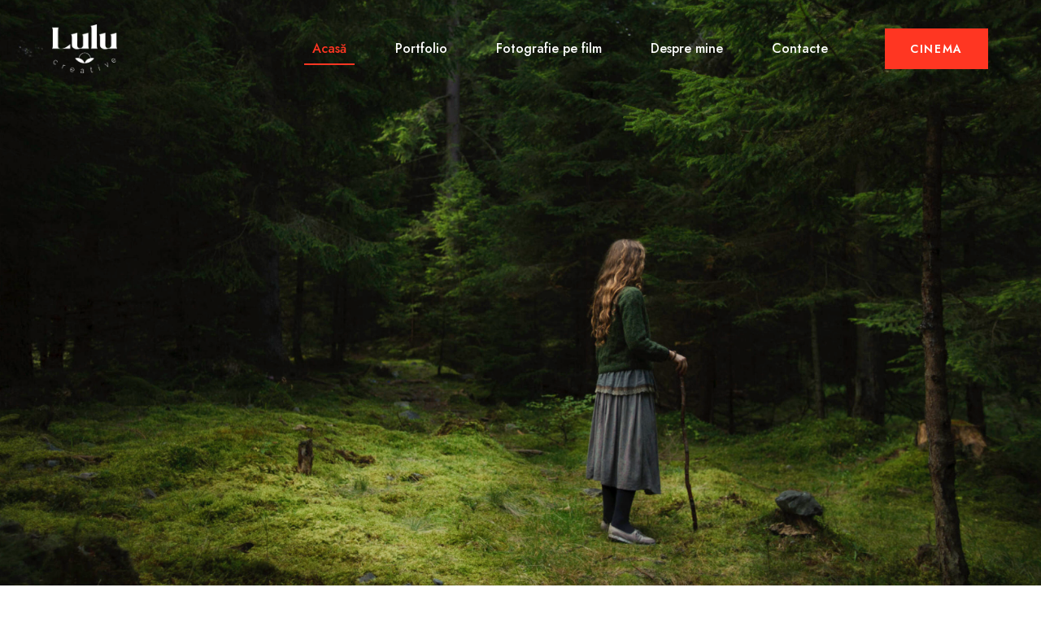

--- FILE ---
content_type: text/html; charset=UTF-8
request_url: https://lulucreative.md/
body_size: 14800
content:
<!doctype html>
<html lang="en-US" prefix="og: https://ogp.me/ns#">
<head>
	<meta charset="UTF-8">
		<meta name="viewport" content="width=device-width, initial-scale=1">
	<link rel="profile" href="https://gmpg.org/xfn/11">
	
<!-- Search Engine Optimization by Rank Math PRO - https://s.rankmath.com/home -->
<title>Acasă - Lulu Creative</title>
<meta name="robots" content="follow, index, max-snippet:-1, max-video-preview:-1, max-image-preview:large"/>
<link rel="canonical" href="https://lulucreative.md/" />
<meta property="og:locale" content="en_US" />
<meta property="og:type" content="website" />
<meta property="og:title" content="Acasă - Lulu Creative" />
<meta property="og:url" content="https://lulucreative.md/" />
<meta property="og:site_name" content="Lulu Creative" />
<meta property="og:updated_time" content="2022-03-29T13:00:41+00:00" />
<meta property="og:image" content="https://lulucreative.md/wp-content/uploads/2022/01/cropped-Logo_160-x-160-px_Alb.png" />
<meta property="og:image:secure_url" content="https://lulucreative.md/wp-content/uploads/2022/01/cropped-Logo_160-x-160-px_Alb.png" />
<meta property="og:image:width" content="512" />
<meta property="og:image:height" content="512" />
<meta property="og:image:alt" content="Acasă" />
<meta property="og:image:type" content="image/png" />
<meta property="article:published_time" content="2021-09-07T13:31:53+00:00" />
<meta property="article:modified_time" content="2022-03-29T13:00:41+00:00" />
<meta name="twitter:card" content="summary_large_image" />
<meta name="twitter:title" content="Acasă - Lulu Creative" />
<meta name="twitter:image" content="https://lulucreative.md/wp-content/uploads/2022/01/cropped-Logo_160-x-160-px_Alb.png" />
<meta name="twitter:label1" content="Written by" />
<meta name="twitter:data1" content="dev@spaceit.md" />
<meta name="twitter:label2" content="Time to read" />
<meta name="twitter:data2" content="Less than a minute" />
<script type="application/ld+json" class="rank-math-schema-pro">{"@context":"https://schema.org","@graph":[{"@type":["Person","Organization"],"@id":"https://lulucreative.md/#person","name":"Lulu Creative"},{"@type":"WebSite","@id":"https://lulucreative.md/#website","url":"https://lulucreative.md","name":"Lulu Creative","publisher":{"@id":"https://lulucreative.md/#person"},"inLanguage":"en-US","potentialAction":{"@type":"SearchAction","target":"https://lulucreative.md/?s={search_term_string}","query-input":"required name=search_term_string"}},{"@type":"ImageObject","@id":"https://lulucreative.md/wp-content/uploads/2022/01/cropped-Logo_160-x-160-px_Alb.png","url":"https://lulucreative.md/wp-content/uploads/2022/01/cropped-Logo_160-x-160-px_Alb.png","width":"512","height":"512","inLanguage":"en-US"},{"@type":"Person","@id":"https://lulucreative.md/author/devspaceit-md/","name":"dev@spaceit.md","url":"https://lulucreative.md/author/devspaceit-md/","image":{"@type":"ImageObject","@id":"https://secure.gravatar.com/avatar/7ab0fb368cb28fb86fba57c0865f9272571b081828ed35e6250e0ec0473fb6f5?s=96&amp;d=mm&amp;r=g","url":"https://secure.gravatar.com/avatar/7ab0fb368cb28fb86fba57c0865f9272571b081828ed35e6250e0ec0473fb6f5?s=96&amp;d=mm&amp;r=g","caption":"dev@spaceit.md","inLanguage":"en-US"},"sameAs":["https://lulucreative.md"]},{"@type":"WebPage","@id":"https://lulucreative.md/#webpage","url":"https://lulucreative.md/","name":"Acas\u0103 - Lulu Creative","datePublished":"2021-09-07T13:31:53+00:00","dateModified":"2022-03-29T13:00:41+00:00","author":{"@id":"https://lulucreative.md/author/devspaceit-md/"},"isPartOf":{"@id":"https://lulucreative.md/#website"},"primaryImageOfPage":{"@id":"https://lulucreative.md/wp-content/uploads/2022/01/cropped-Logo_160-x-160-px_Alb.png"},"inLanguage":"en-US"},{"@type":"Article","headline":"Acas\u0103 - Lulu Creative","datePublished":"2021-09-07T13:31:53+00:00","dateModified":"2022-03-29T13:00:41+00:00","author":{"@id":"https://lulucreative.md/author/devspaceit-md/"},"publisher":{"@id":"https://lulucreative.md/#person"},"name":"Acas\u0103 - Lulu Creative","@id":"https://lulucreative.md/#richSnippet","isPartOf":{"@id":"https://lulucreative.md/#webpage"},"image":{"@id":"https://lulucreative.md/wp-content/uploads/2022/01/cropped-Logo_160-x-160-px_Alb.png"},"inLanguage":"en-US","mainEntityOfPage":{"@id":"https://lulucreative.md/#webpage"}}]}</script>
<!-- /Rank Math WordPress SEO plugin -->

<link rel="alternate" type="application/rss+xml" title="Lulu Creative &raquo; Feed" href="https://lulucreative.md/feed/" />
<link rel="alternate" type="application/rss+xml" title="Lulu Creative &raquo; Comments Feed" href="https://lulucreative.md/comments/feed/" />
<link rel="alternate" title="oEmbed (JSON)" type="application/json+oembed" href="https://lulucreative.md/wp-json/oembed/1.0/embed?url=https%3A%2F%2Flulucreative.md%2F" />
<link rel="alternate" title="oEmbed (XML)" type="text/xml+oembed" href="https://lulucreative.md/wp-json/oembed/1.0/embed?url=https%3A%2F%2Flulucreative.md%2F&#038;format=xml" />
<style id='wp-img-auto-sizes-contain-inline-css' type='text/css'>
img:is([sizes=auto i],[sizes^="auto," i]){contain-intrinsic-size:3000px 1500px}
/*# sourceURL=wp-img-auto-sizes-contain-inline-css */
</style>

<style id='wp-emoji-styles-inline-css' type='text/css'>

	img.wp-smiley, img.emoji {
		display: inline !important;
		border: none !important;
		box-shadow: none !important;
		height: 1em !important;
		width: 1em !important;
		margin: 0 0.07em !important;
		vertical-align: -0.1em !important;
		background: none !important;
		padding: 0 !important;
	}
/*# sourceURL=wp-emoji-styles-inline-css */
</style>
<link rel='stylesheet' id='wp-block-library-css' href='https://lulucreative.md/wp-includes/css/dist/block-library/style.min.css?ver=6.9' type='text/css' media='all' />
<style id='global-styles-inline-css' type='text/css'>
:root{--wp--preset--aspect-ratio--square: 1;--wp--preset--aspect-ratio--4-3: 4/3;--wp--preset--aspect-ratio--3-4: 3/4;--wp--preset--aspect-ratio--3-2: 3/2;--wp--preset--aspect-ratio--2-3: 2/3;--wp--preset--aspect-ratio--16-9: 16/9;--wp--preset--aspect-ratio--9-16: 9/16;--wp--preset--color--black: #000000;--wp--preset--color--cyan-bluish-gray: #abb8c3;--wp--preset--color--white: #ffffff;--wp--preset--color--pale-pink: #f78da7;--wp--preset--color--vivid-red: #cf2e2e;--wp--preset--color--luminous-vivid-orange: #ff6900;--wp--preset--color--luminous-vivid-amber: #fcb900;--wp--preset--color--light-green-cyan: #7bdcb5;--wp--preset--color--vivid-green-cyan: #00d084;--wp--preset--color--pale-cyan-blue: #8ed1fc;--wp--preset--color--vivid-cyan-blue: #0693e3;--wp--preset--color--vivid-purple: #9b51e0;--wp--preset--gradient--vivid-cyan-blue-to-vivid-purple: linear-gradient(135deg,rgb(6,147,227) 0%,rgb(155,81,224) 100%);--wp--preset--gradient--light-green-cyan-to-vivid-green-cyan: linear-gradient(135deg,rgb(122,220,180) 0%,rgb(0,208,130) 100%);--wp--preset--gradient--luminous-vivid-amber-to-luminous-vivid-orange: linear-gradient(135deg,rgb(252,185,0) 0%,rgb(255,105,0) 100%);--wp--preset--gradient--luminous-vivid-orange-to-vivid-red: linear-gradient(135deg,rgb(255,105,0) 0%,rgb(207,46,46) 100%);--wp--preset--gradient--very-light-gray-to-cyan-bluish-gray: linear-gradient(135deg,rgb(238,238,238) 0%,rgb(169,184,195) 100%);--wp--preset--gradient--cool-to-warm-spectrum: linear-gradient(135deg,rgb(74,234,220) 0%,rgb(151,120,209) 20%,rgb(207,42,186) 40%,rgb(238,44,130) 60%,rgb(251,105,98) 80%,rgb(254,248,76) 100%);--wp--preset--gradient--blush-light-purple: linear-gradient(135deg,rgb(255,206,236) 0%,rgb(152,150,240) 100%);--wp--preset--gradient--blush-bordeaux: linear-gradient(135deg,rgb(254,205,165) 0%,rgb(254,45,45) 50%,rgb(107,0,62) 100%);--wp--preset--gradient--luminous-dusk: linear-gradient(135deg,rgb(255,203,112) 0%,rgb(199,81,192) 50%,rgb(65,88,208) 100%);--wp--preset--gradient--pale-ocean: linear-gradient(135deg,rgb(255,245,203) 0%,rgb(182,227,212) 50%,rgb(51,167,181) 100%);--wp--preset--gradient--electric-grass: linear-gradient(135deg,rgb(202,248,128) 0%,rgb(113,206,126) 100%);--wp--preset--gradient--midnight: linear-gradient(135deg,rgb(2,3,129) 0%,rgb(40,116,252) 100%);--wp--preset--font-size--small: 13px;--wp--preset--font-size--medium: 20px;--wp--preset--font-size--large: 36px;--wp--preset--font-size--x-large: 42px;--wp--preset--spacing--20: 0.44rem;--wp--preset--spacing--30: 0.67rem;--wp--preset--spacing--40: 1rem;--wp--preset--spacing--50: 1.5rem;--wp--preset--spacing--60: 2.25rem;--wp--preset--spacing--70: 3.38rem;--wp--preset--spacing--80: 5.06rem;--wp--preset--shadow--natural: 6px 6px 9px rgba(0, 0, 0, 0.2);--wp--preset--shadow--deep: 12px 12px 50px rgba(0, 0, 0, 0.4);--wp--preset--shadow--sharp: 6px 6px 0px rgba(0, 0, 0, 0.2);--wp--preset--shadow--outlined: 6px 6px 0px -3px rgb(255, 255, 255), 6px 6px rgb(0, 0, 0);--wp--preset--shadow--crisp: 6px 6px 0px rgb(0, 0, 0);}:where(.is-layout-flex){gap: 0.5em;}:where(.is-layout-grid){gap: 0.5em;}body .is-layout-flex{display: flex;}.is-layout-flex{flex-wrap: wrap;align-items: center;}.is-layout-flex > :is(*, div){margin: 0;}body .is-layout-grid{display: grid;}.is-layout-grid > :is(*, div){margin: 0;}:where(.wp-block-columns.is-layout-flex){gap: 2em;}:where(.wp-block-columns.is-layout-grid){gap: 2em;}:where(.wp-block-post-template.is-layout-flex){gap: 1.25em;}:where(.wp-block-post-template.is-layout-grid){gap: 1.25em;}.has-black-color{color: var(--wp--preset--color--black) !important;}.has-cyan-bluish-gray-color{color: var(--wp--preset--color--cyan-bluish-gray) !important;}.has-white-color{color: var(--wp--preset--color--white) !important;}.has-pale-pink-color{color: var(--wp--preset--color--pale-pink) !important;}.has-vivid-red-color{color: var(--wp--preset--color--vivid-red) !important;}.has-luminous-vivid-orange-color{color: var(--wp--preset--color--luminous-vivid-orange) !important;}.has-luminous-vivid-amber-color{color: var(--wp--preset--color--luminous-vivid-amber) !important;}.has-light-green-cyan-color{color: var(--wp--preset--color--light-green-cyan) !important;}.has-vivid-green-cyan-color{color: var(--wp--preset--color--vivid-green-cyan) !important;}.has-pale-cyan-blue-color{color: var(--wp--preset--color--pale-cyan-blue) !important;}.has-vivid-cyan-blue-color{color: var(--wp--preset--color--vivid-cyan-blue) !important;}.has-vivid-purple-color{color: var(--wp--preset--color--vivid-purple) !important;}.has-black-background-color{background-color: var(--wp--preset--color--black) !important;}.has-cyan-bluish-gray-background-color{background-color: var(--wp--preset--color--cyan-bluish-gray) !important;}.has-white-background-color{background-color: var(--wp--preset--color--white) !important;}.has-pale-pink-background-color{background-color: var(--wp--preset--color--pale-pink) !important;}.has-vivid-red-background-color{background-color: var(--wp--preset--color--vivid-red) !important;}.has-luminous-vivid-orange-background-color{background-color: var(--wp--preset--color--luminous-vivid-orange) !important;}.has-luminous-vivid-amber-background-color{background-color: var(--wp--preset--color--luminous-vivid-amber) !important;}.has-light-green-cyan-background-color{background-color: var(--wp--preset--color--light-green-cyan) !important;}.has-vivid-green-cyan-background-color{background-color: var(--wp--preset--color--vivid-green-cyan) !important;}.has-pale-cyan-blue-background-color{background-color: var(--wp--preset--color--pale-cyan-blue) !important;}.has-vivid-cyan-blue-background-color{background-color: var(--wp--preset--color--vivid-cyan-blue) !important;}.has-vivid-purple-background-color{background-color: var(--wp--preset--color--vivid-purple) !important;}.has-black-border-color{border-color: var(--wp--preset--color--black) !important;}.has-cyan-bluish-gray-border-color{border-color: var(--wp--preset--color--cyan-bluish-gray) !important;}.has-white-border-color{border-color: var(--wp--preset--color--white) !important;}.has-pale-pink-border-color{border-color: var(--wp--preset--color--pale-pink) !important;}.has-vivid-red-border-color{border-color: var(--wp--preset--color--vivid-red) !important;}.has-luminous-vivid-orange-border-color{border-color: var(--wp--preset--color--luminous-vivid-orange) !important;}.has-luminous-vivid-amber-border-color{border-color: var(--wp--preset--color--luminous-vivid-amber) !important;}.has-light-green-cyan-border-color{border-color: var(--wp--preset--color--light-green-cyan) !important;}.has-vivid-green-cyan-border-color{border-color: var(--wp--preset--color--vivid-green-cyan) !important;}.has-pale-cyan-blue-border-color{border-color: var(--wp--preset--color--pale-cyan-blue) !important;}.has-vivid-cyan-blue-border-color{border-color: var(--wp--preset--color--vivid-cyan-blue) !important;}.has-vivid-purple-border-color{border-color: var(--wp--preset--color--vivid-purple) !important;}.has-vivid-cyan-blue-to-vivid-purple-gradient-background{background: var(--wp--preset--gradient--vivid-cyan-blue-to-vivid-purple) !important;}.has-light-green-cyan-to-vivid-green-cyan-gradient-background{background: var(--wp--preset--gradient--light-green-cyan-to-vivid-green-cyan) !important;}.has-luminous-vivid-amber-to-luminous-vivid-orange-gradient-background{background: var(--wp--preset--gradient--luminous-vivid-amber-to-luminous-vivid-orange) !important;}.has-luminous-vivid-orange-to-vivid-red-gradient-background{background: var(--wp--preset--gradient--luminous-vivid-orange-to-vivid-red) !important;}.has-very-light-gray-to-cyan-bluish-gray-gradient-background{background: var(--wp--preset--gradient--very-light-gray-to-cyan-bluish-gray) !important;}.has-cool-to-warm-spectrum-gradient-background{background: var(--wp--preset--gradient--cool-to-warm-spectrum) !important;}.has-blush-light-purple-gradient-background{background: var(--wp--preset--gradient--blush-light-purple) !important;}.has-blush-bordeaux-gradient-background{background: var(--wp--preset--gradient--blush-bordeaux) !important;}.has-luminous-dusk-gradient-background{background: var(--wp--preset--gradient--luminous-dusk) !important;}.has-pale-ocean-gradient-background{background: var(--wp--preset--gradient--pale-ocean) !important;}.has-electric-grass-gradient-background{background: var(--wp--preset--gradient--electric-grass) !important;}.has-midnight-gradient-background{background: var(--wp--preset--gradient--midnight) !important;}.has-small-font-size{font-size: var(--wp--preset--font-size--small) !important;}.has-medium-font-size{font-size: var(--wp--preset--font-size--medium) !important;}.has-large-font-size{font-size: var(--wp--preset--font-size--large) !important;}.has-x-large-font-size{font-size: var(--wp--preset--font-size--x-large) !important;}
/*# sourceURL=global-styles-inline-css */
</style>

<style id='classic-theme-styles-inline-css' type='text/css'>
/*! This file is auto-generated */
.wp-block-button__link{color:#fff;background-color:#32373c;border-radius:9999px;box-shadow:none;text-decoration:none;padding:calc(.667em + 2px) calc(1.333em + 2px);font-size:1.125em}.wp-block-file__button{background:#32373c;color:#fff;text-decoration:none}
/*# sourceURL=/wp-includes/css/classic-themes.min.css */
</style>
<link rel='stylesheet' id='jet-engine-frontend-css' href='https://lulucreative.md/wp-content/plugins/jet-engine/assets/css/frontend.css?ver=2.11.6' type='text/css' media='all' />
<link rel='stylesheet' id='hello-elementor-css' href='https://lulucreative.md/wp-content/themes/hello-elementor/style.min.css?ver=2.5.0' type='text/css' media='all' />
<link rel='stylesheet' id='hello-elementor-theme-style-css' href='https://lulucreative.md/wp-content/themes/hello-elementor/theme.min.css?ver=2.5.0' type='text/css' media='all' />
<link rel='stylesheet' id='elementor-frontend-css' href='https://lulucreative.md/wp-content/plugins/elementor/assets/css/frontend-lite.min.css?ver=3.6.1' type='text/css' media='all' />
<link rel='stylesheet' id='elementor-post-5-css' href='https://lulucreative.md/wp-content/uploads/elementor/css/post-5.css?ver=1648558527' type='text/css' media='all' />
<link rel='stylesheet' id='elementor-icons-css' href='https://lulucreative.md/wp-content/plugins/elementor/assets/lib/eicons/css/elementor-icons.min.css?ver=5.15.0' type='text/css' media='all' />
<link rel='stylesheet' id='elementor-pro-css' href='https://lulucreative.md/wp-content/plugins/elementor-pro/assets/css/frontend-lite.min.css?ver=3.6.4' type='text/css' media='all' />
<link rel='stylesheet' id='elementor-global-css' href='https://lulucreative.md/wp-content/uploads/elementor/css/global.css?ver=1648558527' type='text/css' media='all' />
<link rel='stylesheet' id='elementor-post-28-css' href='https://lulucreative.md/wp-content/uploads/elementor/css/post-28.css?ver=1648558589' type='text/css' media='all' />
<link rel='stylesheet' id='elementor-post-580-css' href='https://lulucreative.md/wp-content/uploads/elementor/css/post-580.css?ver=1648558641' type='text/css' media='all' />
<link rel='stylesheet' id='elementor-post-20-css' href='https://lulucreative.md/wp-content/uploads/elementor/css/post-20.css?ver=1724256404' type='text/css' media='all' />
<link rel='stylesheet' id='google-fonts-1-css' href='https://fonts.googleapis.com/css?family=Roboto%3A100%2C100italic%2C200%2C200italic%2C300%2C300italic%2C400%2C400italic%2C500%2C500italic%2C600%2C600italic%2C700%2C700italic%2C800%2C800italic%2C900%2C900italic%7CRoboto+Slab%3A100%2C100italic%2C200%2C200italic%2C300%2C300italic%2C400%2C400italic%2C500%2C500italic%2C600%2C600italic%2C700%2C700italic%2C800%2C800italic%2C900%2C900italic%7CPlayfair+Display%3A100%2C100italic%2C200%2C200italic%2C300%2C300italic%2C400%2C400italic%2C500%2C500italic%2C600%2C600italic%2C700%2C700italic%2C800%2C800italic%2C900%2C900italic%7CJost%3A100%2C100italic%2C200%2C200italic%2C300%2C300italic%2C400%2C400italic%2C500%2C500italic%2C600%2C600italic%2C700%2C700italic%2C800%2C800italic%2C900%2C900italic%7CRaleway%3A100%2C100italic%2C200%2C200italic%2C300%2C300italic%2C400%2C400italic%2C500%2C500italic%2C600%2C600italic%2C700%2C700italic%2C800%2C800italic%2C900%2C900italic&#038;display=auto&#038;ver=6.9' type='text/css' media='all' />
<link rel='stylesheet' id='elementor-icons-shared-0-css' href='https://lulucreative.md/wp-content/plugins/elementor/assets/lib/font-awesome/css/fontawesome.min.css?ver=5.15.3' type='text/css' media='all' />
<link rel='stylesheet' id='elementor-icons-fa-solid-css' href='https://lulucreative.md/wp-content/plugins/elementor/assets/lib/font-awesome/css/solid.min.css?ver=5.15.3' type='text/css' media='all' />
<link rel='stylesheet' id='elementor-icons-fa-brands-css' href='https://lulucreative.md/wp-content/plugins/elementor/assets/lib/font-awesome/css/brands.min.css?ver=5.15.3' type='text/css' media='all' />
<script type="text/javascript" src="https://lulucreative.md/wp-includes/js/jquery/jquery.min.js?ver=3.7.1" id="jquery-core-js"></script>
<script type="text/javascript" src="https://lulucreative.md/wp-includes/js/jquery/jquery-migrate.min.js?ver=3.4.1" id="jquery-migrate-js"></script>
<link rel="https://api.w.org/" href="https://lulucreative.md/wp-json/" /><link rel="alternate" title="JSON" type="application/json" href="https://lulucreative.md/wp-json/wp/v2/pages/28" /><link rel="EditURI" type="application/rsd+xml" title="RSD" href="https://lulucreative.md/xmlrpc.php?rsd" />
<meta name="generator" content="WordPress 6.9" />
<link rel='shortlink' href='https://lulucreative.md/' />
<link rel="icon" href="https://lulucreative.md/wp-content/uploads/2022/01/cropped-Logo_160-x-160-px_Alb-32x32.png" sizes="32x32" />
<link rel="icon" href="https://lulucreative.md/wp-content/uploads/2022/01/cropped-Logo_160-x-160-px_Alb-192x192.png" sizes="192x192" />
<link rel="apple-touch-icon" href="https://lulucreative.md/wp-content/uploads/2022/01/cropped-Logo_160-x-160-px_Alb-180x180.png" />
<meta name="msapplication-TileImage" content="https://lulucreative.md/wp-content/uploads/2022/01/cropped-Logo_160-x-160-px_Alb-270x270.png" />
		<style type="text/css" id="wp-custom-css">
			.menu-item-1422 {
	display:none !important;
}

@media only screen and (max-width: 1024px) {
	.menu-item-1422 {
	display:inline-block !important;
}
	
.elementor-container	.menu-item-1422 a	{
		    font-size: 16px!important;
    font-weight: 600!important;
    text-transform: uppercase;
    font-style: normal;
    text-decoration: none;
    line-height: 1.3em!important;
    letter-spacing: 1.53px!important;
    fill: #FFFFFF!important;
    color: #FFFFFF!important;
    background-color: var(--e-global-color-86a4b11)!important;
    border-style: solid!important;
    border-width: 1px 1px 1px 1px!important;
    border-color: var(--e-global-color-86a4b11)!important;
    border-radius: 0px 0px 0px 0px!important;
    padding: 15px 30px 15px 30px!important;

	}
}		</style>
		<link rel='stylesheet' id='elementor-post-264-css' href='https://lulucreative.md/wp-content/uploads/elementor/css/post-264.css?ver=1648558524' type='text/css' media='all' />
<link rel='stylesheet' id='e-animations-css' href='https://lulucreative.md/wp-content/plugins/elementor/assets/lib/animations/animations.min.css?ver=3.6.1' type='text/css' media='all' />
</head>
<body class="home wp-singular page-template page-template-elementor_header_footer page page-id-28 wp-custom-logo wp-theme-hello-elementor elementor-default elementor-template-full-width elementor-kit-5 elementor-page elementor-page-28">

		<div data-elementor-type="header" data-elementor-id="580" class="elementor elementor-580 elementor-location-header">
								<header class="elementor-section elementor-top-section elementor-element elementor-element-25497002 elementor-section-full_width elementor-section-height-min-height elementor-section-content-middle elementor-section-height-default elementor-section-items-middle elementor-invisible" data-id="25497002" data-element_type="section" data-settings="{&quot;animation&quot;:&quot;fadeInDown&quot;}">
						<div class="elementor-container elementor-column-gap-no">
					<div class="elementor-column elementor-col-50 elementor-top-column elementor-element elementor-element-4371390b" data-id="4371390b" data-element_type="column">
			<div class="elementor-widget-wrap elementor-element-populated">
								<div class="elementor-element elementor-element-5f6929fe elementor-widget elementor-widget-image" data-id="5f6929fe" data-element_type="widget" data-widget_type="image.default">
				<div class="elementor-widget-container">
			<style>/*! elementor - v3.6.1 - 23-03-2022 */
.elementor-widget-image{text-align:center}.elementor-widget-image a{display:inline-block}.elementor-widget-image a img[src$=".svg"]{width:48px}.elementor-widget-image img{vertical-align:middle;display:inline-block}</style>													<a href="https://lulucreative.md">
							<img width="5296" height="4015" src="https://lulucreative.md/wp-content/uploads/2021/09/High-Resolution_print-mare_1.png" class="attachment-full size-full" alt="" srcset="https://lulucreative.md/wp-content/uploads/2021/09/High-Resolution_print-mare_1.png 5296w, https://lulucreative.md/wp-content/uploads/2021/09/High-Resolution_print-mare_1-300x227.png 300w, https://lulucreative.md/wp-content/uploads/2021/09/High-Resolution_print-mare_1-1024x776.png 1024w, https://lulucreative.md/wp-content/uploads/2021/09/High-Resolution_print-mare_1-768x582.png 768w, https://lulucreative.md/wp-content/uploads/2021/09/High-Resolution_print-mare_1-1536x1164.png 1536w, https://lulucreative.md/wp-content/uploads/2021/09/High-Resolution_print-mare_1-2048x1553.png 2048w" sizes="(max-width: 5296px) 100vw, 5296px" />								</a>
															</div>
				</div>
					</div>
		</div>
				<div class="elementor-column elementor-col-50 elementor-top-column elementor-element elementor-element-6e582501" data-id="6e582501" data-element_type="column">
			<div class="elementor-widget-wrap elementor-element-populated">
								<div class="elementor-element elementor-element-361f7504 elementor-widget__width-auto elementor-nav-menu--dropdown-none elementor-hidden-tablet elementor-hidden-mobile elementor-widget elementor-widget-nav-menu" data-id="361f7504" data-element_type="widget" data-settings="{&quot;submenu_icon&quot;:{&quot;value&quot;:&quot;&lt;i class=\&quot;fas fa-chevron-down\&quot;&gt;&lt;\/i&gt;&quot;,&quot;library&quot;:&quot;fa-solid&quot;},&quot;layout&quot;:&quot;horizontal&quot;}" data-widget_type="nav-menu.default">
				<div class="elementor-widget-container">
			<link rel="stylesheet" href="https://lulucreative.md/wp-content/plugins/elementor-pro/assets/css/widget-nav-menu.min.css">			<nav migration_allowed="1" migrated="0" role="navigation" class="elementor-nav-menu--main elementor-nav-menu__container elementor-nav-menu--layout-horizontal e--pointer-underline e--animation-slide">
				<ul id="menu-1-361f7504" class="elementor-nav-menu"><li class="menu-item menu-item-type-post_type menu-item-object-page menu-item-home current-menu-item page_item page-item-28 current_page_item menu-item-50"><a href="https://lulucreative.md/" aria-current="page" class="elementor-item elementor-item-active">Acasă</a></li>
<li class="menu-item menu-item-type-post_type menu-item-object-page menu-item-49"><a href="https://lulucreative.md/portfolio/" class="elementor-item">Portfolio</a></li>
<li class="menu-item menu-item-type-post_type_archive menu-item-object-35mm menu-item-720"><a href="https://lulucreative.md/35-mm/" class="elementor-item">Fotografie pe film</a></li>
<li class="menu-item menu-item-type-post_type menu-item-object-page menu-item-75"><a href="https://lulucreative.md/despre-mine/" class="elementor-item">Despre mine</a></li>
<li class="menu-item menu-item-type-post_type menu-item-object-page menu-item-47"><a href="https://lulucreative.md/contacte/" class="elementor-item">Contacte</a></li>
<li class="menu-item menu-item-type-custom menu-item-object-custom menu-item-1422"><a href="https://lulucreative.md/cinema/" class="elementor-item">Cinema</a></li>
</ul>			</nav>
					<div class="elementor-menu-toggle" role="button" tabindex="0" aria-label="Menu Toggle" aria-expanded="false">
			<i aria-hidden="true" role="presentation" class="elementor-menu-toggle__icon--open eicon-menu-bar"></i><i aria-hidden="true" role="presentation" class="elementor-menu-toggle__icon--close eicon-close"></i>			<span class="elementor-screen-only">Menu</span>
		</div>
			<nav class="elementor-nav-menu--dropdown elementor-nav-menu__container" role="navigation" aria-hidden="true">
				<ul id="menu-2-361f7504" class="elementor-nav-menu"><li class="menu-item menu-item-type-post_type menu-item-object-page menu-item-home current-menu-item page_item page-item-28 current_page_item menu-item-50"><a href="https://lulucreative.md/" aria-current="page" class="elementor-item elementor-item-active" tabindex="-1">Acasă</a></li>
<li class="menu-item menu-item-type-post_type menu-item-object-page menu-item-49"><a href="https://lulucreative.md/portfolio/" class="elementor-item" tabindex="-1">Portfolio</a></li>
<li class="menu-item menu-item-type-post_type_archive menu-item-object-35mm menu-item-720"><a href="https://lulucreative.md/35-mm/" class="elementor-item" tabindex="-1">Fotografie pe film</a></li>
<li class="menu-item menu-item-type-post_type menu-item-object-page menu-item-75"><a href="https://lulucreative.md/despre-mine/" class="elementor-item" tabindex="-1">Despre mine</a></li>
<li class="menu-item menu-item-type-post_type menu-item-object-page menu-item-47"><a href="https://lulucreative.md/contacte/" class="elementor-item" tabindex="-1">Contacte</a></li>
<li class="menu-item menu-item-type-custom menu-item-object-custom menu-item-1422"><a href="https://lulucreative.md/cinema/" class="elementor-item" tabindex="-1">Cinema</a></li>
</ul>			</nav>
				</div>
				</div>
				<div class="elementor-element elementor-element-516325cb elementor-widget__width-auto elementor-hidden-tablet elementor-hidden-mobile elementor-widget elementor-widget-button" data-id="516325cb" data-element_type="widget" data-widget_type="button.default">
				<div class="elementor-widget-container">
					<div class="elementor-button-wrapper">
			<a href="/cinema/" class="elementor-button-link elementor-button elementor-size-sm" role="button">
						<span class="elementor-button-content-wrapper">
						<span class="elementor-button-text">Cinema</span>
		</span>
					</a>
		</div>
				</div>
				</div>
				<div class="elementor-element elementor-element-709ae6bb elementor-hidden-desktop elementor-view-default elementor-widget elementor-widget-icon" data-id="709ae6bb" data-element_type="widget" data-widget_type="icon.default">
				<div class="elementor-widget-container">
					<div class="elementor-icon-wrapper">
			<a class="elementor-icon elementor-animation-shrink" href="#elementor-action%3Aaction%3Dpopup%3Aopen%26settings%3DeyJpZCI6IjI2NCIsInRvZ2dsZSI6ZmFsc2V9">
			<svg xmlns="http://www.w3.org/2000/svg" xmlns:xlink="http://www.w3.org/1999/xlink" id="Capa_1" x="0px" y="0px" viewBox="0 0 512 512" style="enable-background:new 0 0 512 512;" xml:space="preserve">
<g>
	<g>
		<path d="M492,236H20c-11.046,0-20,8.954-20,20c0,11.046,8.954,20,20,20h472c11.046,0,20-8.954,20-20S503.046,236,492,236z"></path>
	</g>
</g>
<g>
	<g>
		<path d="M492,76H20C8.954,76,0,84.954,0,96s8.954,20,20,20h472c11.046,0,20-8.954,20-20S503.046,76,492,76z"></path>
	</g>
</g>
<g>
	<g>
		<path d="M492,396H20c-11.046,0-20,8.954-20,20c0,11.046,8.954,20,20,20h472c11.046,0,20-8.954,20-20    C512,404.954,503.046,396,492,396z"></path>
	</g>
</g>
<g>
</g>
<g>
</g>
<g>
</g>
<g>
</g>
<g>
</g>
<g>
</g>
<g>
</g>
<g>
</g>
<g>
</g>
<g>
</g>
<g>
</g>
<g>
</g>
<g>
</g>
<g>
</g>
<g>
</g>
</svg>			</a>
		</div>
				</div>
				</div>
					</div>
		</div>
							</div>
		</header>
						</div>
				<div data-elementor-type="wp-page" data-elementor-id="28" class="elementor elementor-28">
									<section class="elementor-section elementor-top-section elementor-element elementor-element-d3aad63 elementor-section-full_width elementor-section-height-min-height elementor-section-height-default elementor-section-items-middle" data-id="d3aad63" data-element_type="section" data-settings="{&quot;background_background&quot;:&quot;slideshow&quot;,&quot;background_slideshow_gallery&quot;:[{&quot;id&quot;:1138,&quot;url&quot;:&quot;https:\/\/lulucreative.md\/wp-content\/uploads\/2022\/01\/Valeria1509_8-scaled.jpg&quot;},{&quot;id&quot;:879,&quot;url&quot;:&quot;https:\/\/lulucreative.md\/wp-content\/uploads\/2021\/10\/081120_32-scaled.jpg&quot;},{&quot;id&quot;:866,&quot;url&quot;:&quot;https:\/\/lulucreative.md\/wp-content\/uploads\/2021\/09\/LSD_7152-scaled.jpg&quot;},{&quot;id&quot;:882,&quot;url&quot;:&quot;https:\/\/lulucreative.md\/wp-content\/uploads\/2021\/10\/20121105-IMG_9062hjvvvvjh-scaled.jpg&quot;},{&quot;id&quot;:798,&quot;url&quot;:&quot;https:\/\/lulucreative.md\/wp-content\/uploads\/2021\/09\/000003-scaled.jpg&quot;}],&quot;background_slideshow_ken_burns&quot;:&quot;yes&quot;,&quot;background_slideshow_slide_duration&quot;:3000,&quot;background_slideshow_transition_duration&quot;:1000,&quot;background_slideshow_loop&quot;:&quot;yes&quot;,&quot;background_slideshow_slide_transition&quot;:&quot;fade&quot;,&quot;background_slideshow_ken_burns_zoom_direction&quot;:&quot;in&quot;}">
						<div class="elementor-container elementor-column-gap-default">
					<div class="elementor-column elementor-col-100 elementor-top-column elementor-element elementor-element-d1889ca" data-id="d1889ca" data-element_type="column">
			<div class="elementor-widget-wrap elementor-element-populated">
									</div>
		</div>
							</div>
		</section>
							</div>
				<div data-elementor-type="footer" data-elementor-id="20" class="elementor elementor-20 elementor-location-footer">
								<header class="elementor-section elementor-top-section elementor-element elementor-element-eee4efa elementor-section-full_width elementor-section-content-middle elementor-section-height-default elementor-section-height-default" data-id="eee4efa" data-element_type="section">
						<div class="elementor-container elementor-column-gap-no">
					<div class="elementor-column elementor-col-100 elementor-top-column elementor-element elementor-element-32c33cc" data-id="32c33cc" data-element_type="column">
			<div class="elementor-widget-wrap elementor-element-populated">
								<section class="elementor-section elementor-inner-section elementor-element elementor-element-f508ec5 elementor-section-full_width elementor-section-content-middle elementor-section-height-min-height elementor-section-height-default" data-id="f508ec5" data-element_type="section">
						<div class="elementor-container elementor-column-gap-default">
					<div class="elementor-column elementor-col-33 elementor-inner-column elementor-element elementor-element-7d46ef7" data-id="7d46ef7" data-element_type="column">
			<div class="elementor-widget-wrap elementor-element-populated">
								<div class="elementor-element elementor-element-bedfd3a elementor-widget elementor-widget-heading" data-id="bedfd3a" data-element_type="widget" data-widget_type="heading.default">
				<div class="elementor-widget-container">
			<style>/*! elementor - v3.6.1 - 23-03-2022 */
.elementor-heading-title{padding:0;margin:0;line-height:1}.elementor-widget-heading .elementor-heading-title[class*=elementor-size-]>a{color:inherit;font-size:inherit;line-height:inherit}.elementor-widget-heading .elementor-heading-title.elementor-size-small{font-size:15px}.elementor-widget-heading .elementor-heading-title.elementor-size-medium{font-size:19px}.elementor-widget-heading .elementor-heading-title.elementor-size-large{font-size:29px}.elementor-widget-heading .elementor-heading-title.elementor-size-xl{font-size:39px}.elementor-widget-heading .elementor-heading-title.elementor-size-xxl{font-size:59px}</style><h2 class="elementor-heading-title elementor-size-default">© 2024 Lulu All right reserved</h2>		</div>
				</div>
					</div>
		</div>
				<div class="elementor-column elementor-col-33 elementor-inner-column elementor-element elementor-element-27c7458" data-id="27c7458" data-element_type="column">
			<div class="elementor-widget-wrap">
									</div>
		</div>
				<div class="elementor-column elementor-col-33 elementor-inner-column elementor-element elementor-element-9b6ad02" data-id="9b6ad02" data-element_type="column">
			<div class="elementor-widget-wrap elementor-element-populated">
								<div class="elementor-element elementor-element-1c28f33 e-grid-align-right e-grid-align-mobile-center elementor-shape-rounded elementor-grid-0 elementor-widget elementor-widget-social-icons" data-id="1c28f33" data-element_type="widget" data-widget_type="social-icons.default">
				<div class="elementor-widget-container">
			<style>/*! elementor - v3.6.1 - 23-03-2022 */
.elementor-widget-social-icons.elementor-grid-0 .elementor-widget-container,.elementor-widget-social-icons.elementor-grid-mobile-0 .elementor-widget-container,.elementor-widget-social-icons.elementor-grid-tablet-0 .elementor-widget-container{line-height:1;font-size:0}.elementor-widget-social-icons:not(.elementor-grid-0):not(.elementor-grid-tablet-0):not(.elementor-grid-mobile-0) .elementor-grid{display:inline-grid}.elementor-widget-social-icons .elementor-grid{grid-column-gap:var(--grid-column-gap,5px);grid-row-gap:var(--grid-row-gap,5px);grid-template-columns:var(--grid-template-columns);-webkit-box-pack:var(--justify-content,center);-ms-flex-pack:var(--justify-content,center);justify-content:var(--justify-content,center);justify-items:var(--justify-content,center)}.elementor-icon.elementor-social-icon{font-size:var(--icon-size,25px);line-height:var(--icon-size,25px);width:calc(var(--icon-size, 25px) + (2 * var(--icon-padding, .5em)));height:calc(var(--icon-size, 25px) + (2 * var(--icon-padding, .5em)))}.elementor-social-icon{--e-social-icon-icon-color:#fff;display:-webkit-inline-box;display:-ms-inline-flexbox;display:inline-flex;background-color:#818a91;-webkit-box-align:center;-ms-flex-align:center;align-items:center;-webkit-box-pack:center;-ms-flex-pack:center;justify-content:center;text-align:center;cursor:pointer}.elementor-social-icon i{color:var(--e-social-icon-icon-color)}.elementor-social-icon svg{fill:var(--e-social-icon-icon-color)}.elementor-social-icon:last-child{margin:0}.elementor-social-icon:hover{opacity:.9;color:#fff}.elementor-social-icon-android{background-color:#a4c639}.elementor-social-icon-apple{background-color:#999}.elementor-social-icon-behance{background-color:#1769ff}.elementor-social-icon-bitbucket{background-color:#205081}.elementor-social-icon-codepen{background-color:#000}.elementor-social-icon-delicious{background-color:#39f}.elementor-social-icon-deviantart{background-color:#05cc47}.elementor-social-icon-digg{background-color:#005be2}.elementor-social-icon-dribbble{background-color:#ea4c89}.elementor-social-icon-elementor{background-color:#d30c5c}.elementor-social-icon-envelope{background-color:#ea4335}.elementor-social-icon-facebook,.elementor-social-icon-facebook-f{background-color:#3b5998}.elementor-social-icon-flickr{background-color:#0063dc}.elementor-social-icon-foursquare{background-color:#2d5be3}.elementor-social-icon-free-code-camp,.elementor-social-icon-freecodecamp{background-color:#006400}.elementor-social-icon-github{background-color:#333}.elementor-social-icon-gitlab{background-color:#e24329}.elementor-social-icon-globe{background-color:#818a91}.elementor-social-icon-google-plus,.elementor-social-icon-google-plus-g{background-color:#dd4b39}.elementor-social-icon-houzz{background-color:#7ac142}.elementor-social-icon-instagram{background-color:#262626}.elementor-social-icon-jsfiddle{background-color:#487aa2}.elementor-social-icon-link{background-color:#818a91}.elementor-social-icon-linkedin,.elementor-social-icon-linkedin-in{background-color:#0077b5}.elementor-social-icon-medium{background-color:#00ab6b}.elementor-social-icon-meetup{background-color:#ec1c40}.elementor-social-icon-mixcloud{background-color:#273a4b}.elementor-social-icon-odnoklassniki{background-color:#f4731c}.elementor-social-icon-pinterest{background-color:#bd081c}.elementor-social-icon-product-hunt{background-color:#da552f}.elementor-social-icon-reddit{background-color:#ff4500}.elementor-social-icon-rss{background-color:#f26522}.elementor-social-icon-shopping-cart{background-color:#4caf50}.elementor-social-icon-skype{background-color:#00aff0}.elementor-social-icon-slideshare{background-color:#0077b5}.elementor-social-icon-snapchat{background-color:#fffc00}.elementor-social-icon-soundcloud{background-color:#f80}.elementor-social-icon-spotify{background-color:#2ebd59}.elementor-social-icon-stack-overflow{background-color:#fe7a15}.elementor-social-icon-steam{background-color:#00adee}.elementor-social-icon-stumbleupon{background-color:#eb4924}.elementor-social-icon-telegram{background-color:#2ca5e0}.elementor-social-icon-thumb-tack{background-color:#1aa1d8}.elementor-social-icon-tripadvisor{background-color:#589442}.elementor-social-icon-tumblr{background-color:#35465c}.elementor-social-icon-twitch{background-color:#6441a5}.elementor-social-icon-twitter{background-color:#1da1f2}.elementor-social-icon-viber{background-color:#665cac}.elementor-social-icon-vimeo{background-color:#1ab7ea}.elementor-social-icon-vk{background-color:#45668e}.elementor-social-icon-weibo{background-color:#dd2430}.elementor-social-icon-weixin{background-color:#31a918}.elementor-social-icon-whatsapp{background-color:#25d366}.elementor-social-icon-wordpress{background-color:#21759b}.elementor-social-icon-xing{background-color:#026466}.elementor-social-icon-yelp{background-color:#af0606}.elementor-social-icon-youtube{background-color:#cd201f}.elementor-social-icon-500px{background-color:#0099e5}.elementor-shape-rounded .elementor-icon.elementor-social-icon{border-radius:10%}.elementor-shape-circle .elementor-icon.elementor-social-icon{border-radius:50%}</style>		<div class="elementor-social-icons-wrapper elementor-grid">
							<span class="elementor-grid-item">
					<a class="elementor-icon elementor-social-icon elementor-social-icon-instagram elementor-animation-grow elementor-repeater-item-a776011" href="https://www.instagram.com/lulu.imagine/" target="_blank">
						<span class="elementor-screen-only">Instagram</span>
						<i class="fab fa-instagram"></i>					</a>
				</span>
							<span class="elementor-grid-item">
					<a class="elementor-icon elementor-social-icon elementor-social-icon-facebook elementor-animation-grow elementor-repeater-item-2bfd488" href="https://www.facebook.com/lulu.creative.house" target="_blank">
						<span class="elementor-screen-only">Facebook</span>
						<i class="fab fa-facebook"></i>					</a>
				</span>
					</div>
				</div>
				</div>
					</div>
		</div>
							</div>
		</section>
					</div>
		</div>
							</div>
		</header>
						</div>
		
<script type="speculationrules">
{"prefetch":[{"source":"document","where":{"and":[{"href_matches":"/*"},{"not":{"href_matches":["/wp-*.php","/wp-admin/*","/wp-content/uploads/*","/wp-content/*","/wp-content/plugins/*","/wp-content/themes/hello-elementor/*","/*\\?(.+)"]}},{"not":{"selector_matches":"a[rel~=\"nofollow\"]"}},{"not":{"selector_matches":".no-prefetch, .no-prefetch a"}}]},"eagerness":"conservative"}]}
</script>
		<div data-elementor-type="popup" data-elementor-id="264" class="elementor elementor-264 elementor-location-popup" data-elementor-settings="{&quot;entrance_animation&quot;:&quot;slideInRight&quot;,&quot;entrance_animation_mobile&quot;:&quot;slideInRight&quot;,&quot;exit_animation&quot;:&quot;slideInRight&quot;,&quot;exit_animation_mobile&quot;:&quot;slideInRight&quot;,&quot;entrance_animation_duration&quot;:{&quot;unit&quot;:&quot;px&quot;,&quot;size&quot;:0.6,&quot;sizes&quot;:[]},&quot;timing&quot;:[]}">
								<section class="elementor-section elementor-top-section elementor-element elementor-element-36849d0 elementor-section-full_width elementor-section-height-min-height elementor-section-height-default elementor-section-items-middle" data-id="36849d0" data-element_type="section">
						<div class="elementor-container elementor-column-gap-no">
					<div class="elementor-column elementor-col-100 elementor-top-column elementor-element elementor-element-f052f06" data-id="f052f06" data-element_type="column">
			<div class="elementor-widget-wrap elementor-element-populated">
								<section class="elementor-section elementor-inner-section elementor-element elementor-element-4ea7ed8 elementor-section-boxed elementor-section-height-default elementor-section-height-default" data-id="4ea7ed8" data-element_type="section">
						<div class="elementor-container elementor-column-gap-default">
					<div class="elementor-column elementor-col-100 elementor-inner-column elementor-element elementor-element-fe1a6ba" data-id="fe1a6ba" data-element_type="column">
			<div class="elementor-widget-wrap elementor-element-populated">
								<div class="elementor-element elementor-element-3617b59 elementor-nav-menu__align-left elementor-nav-menu--dropdown-none elementor-widget elementor-widget-nav-menu" data-id="3617b59" data-element_type="widget" data-settings="{&quot;layout&quot;:&quot;vertical&quot;,&quot;submenu_icon&quot;:{&quot;value&quot;:&quot;&lt;i class=\&quot;\&quot;&gt;&lt;\/i&gt;&quot;,&quot;library&quot;:&quot;&quot;}}" data-widget_type="nav-menu.default">
				<div class="elementor-widget-container">
						<nav migration_allowed="1" migrated="0" role="navigation" class="elementor-nav-menu--main elementor-nav-menu__container elementor-nav-menu--layout-vertical e--pointer-text e--animation-sink">
				<ul id="menu-1-3617b59" class="elementor-nav-menu sm-vertical"><li class="menu-item menu-item-type-post_type menu-item-object-page menu-item-home current-menu-item page_item page-item-28 current_page_item menu-item-50"><a href="https://lulucreative.md/" aria-current="page" class="elementor-item elementor-item-active">Acasă</a></li>
<li class="menu-item menu-item-type-post_type menu-item-object-page menu-item-49"><a href="https://lulucreative.md/portfolio/" class="elementor-item">Portfolio</a></li>
<li class="menu-item menu-item-type-post_type_archive menu-item-object-35mm menu-item-720"><a href="https://lulucreative.md/35-mm/" class="elementor-item">Fotografie pe film</a></li>
<li class="menu-item menu-item-type-post_type menu-item-object-page menu-item-75"><a href="https://lulucreative.md/despre-mine/" class="elementor-item">Despre mine</a></li>
<li class="menu-item menu-item-type-post_type menu-item-object-page menu-item-47"><a href="https://lulucreative.md/contacte/" class="elementor-item">Contacte</a></li>
<li class="menu-item menu-item-type-custom menu-item-object-custom menu-item-1422"><a href="https://lulucreative.md/cinema/" class="elementor-item">Cinema</a></li>
</ul>			</nav>
					<div class="elementor-menu-toggle" role="button" tabindex="0" aria-label="Menu Toggle" aria-expanded="false">
			<i aria-hidden="true" role="presentation" class="elementor-menu-toggle__icon--open eicon-menu-bar"></i><i aria-hidden="true" role="presentation" class="elementor-menu-toggle__icon--close eicon-close"></i>			<span class="elementor-screen-only">Menu</span>
		</div>
			<nav class="elementor-nav-menu--dropdown elementor-nav-menu__container" role="navigation" aria-hidden="true">
				<ul id="menu-2-3617b59" class="elementor-nav-menu sm-vertical"><li class="menu-item menu-item-type-post_type menu-item-object-page menu-item-home current-menu-item page_item page-item-28 current_page_item menu-item-50"><a href="https://lulucreative.md/" aria-current="page" class="elementor-item elementor-item-active" tabindex="-1">Acasă</a></li>
<li class="menu-item menu-item-type-post_type menu-item-object-page menu-item-49"><a href="https://lulucreative.md/portfolio/" class="elementor-item" tabindex="-1">Portfolio</a></li>
<li class="menu-item menu-item-type-post_type_archive menu-item-object-35mm menu-item-720"><a href="https://lulucreative.md/35-mm/" class="elementor-item" tabindex="-1">Fotografie pe film</a></li>
<li class="menu-item menu-item-type-post_type menu-item-object-page menu-item-75"><a href="https://lulucreative.md/despre-mine/" class="elementor-item" tabindex="-1">Despre mine</a></li>
<li class="menu-item menu-item-type-post_type menu-item-object-page menu-item-47"><a href="https://lulucreative.md/contacte/" class="elementor-item" tabindex="-1">Contacte</a></li>
<li class="menu-item menu-item-type-custom menu-item-object-custom menu-item-1422"><a href="https://lulucreative.md/cinema/" class="elementor-item" tabindex="-1">Cinema</a></li>
</ul>			</nav>
				</div>
				</div>
					</div>
		</div>
							</div>
		</section>
					</div>
		</div>
							</div>
		</section>
						</div>
		<script type="text/javascript" src="https://lulucreative.md/wp-content/themes/hello-elementor/assets/js/hello-frontend.min.js?ver=1.0.0" id="hello-theme-frontend-js"></script>
<script type="text/javascript" src="https://lulucreative.md/wp-content/plugins/elementor-pro/assets/lib/smartmenus/jquery.smartmenus.min.js?ver=1.0.1" id="smartmenus-js"></script>
<script type="text/javascript" src="https://lulucreative.md/wp-content/plugins/elementor-pro/assets/js/webpack-pro.runtime.min.js?ver=3.6.4" id="elementor-pro-webpack-runtime-js"></script>
<script type="text/javascript" src="https://lulucreative.md/wp-content/plugins/elementor/assets/js/webpack.runtime.min.js?ver=3.6.1" id="elementor-webpack-runtime-js"></script>
<script type="text/javascript" src="https://lulucreative.md/wp-content/plugins/elementor/assets/js/frontend-modules.min.js?ver=3.6.1" id="elementor-frontend-modules-js"></script>
<script type="text/javascript" src="https://lulucreative.md/wp-includes/js/dist/hooks.min.js?ver=dd5603f07f9220ed27f1" id="wp-hooks-js"></script>
<script type="text/javascript" src="https://lulucreative.md/wp-includes/js/dist/i18n.min.js?ver=c26c3dc7bed366793375" id="wp-i18n-js"></script>
<script type="text/javascript" id="wp-i18n-js-after">
/* <![CDATA[ */
wp.i18n.setLocaleData( { 'text direction\u0004ltr': [ 'ltr' ] } );
//# sourceURL=wp-i18n-js-after
/* ]]> */
</script>
<script type="text/javascript" id="elementor-pro-frontend-js-before">
/* <![CDATA[ */
var ElementorProFrontendConfig = {"ajaxurl":"https:\/\/lulucreative.md\/wp-admin\/admin-ajax.php","nonce":"e646beca00","urls":{"assets":"https:\/\/lulucreative.md\/wp-content\/plugins\/elementor-pro\/assets\/","rest":"https:\/\/lulucreative.md\/wp-json\/"},"shareButtonsNetworks":{"facebook":{"title":"Facebook","has_counter":true},"twitter":{"title":"Twitter"},"linkedin":{"title":"LinkedIn","has_counter":true},"pinterest":{"title":"Pinterest","has_counter":true},"reddit":{"title":"Reddit","has_counter":true},"vk":{"title":"VK","has_counter":true},"odnoklassniki":{"title":"OK","has_counter":true},"tumblr":{"title":"Tumblr"},"digg":{"title":"Digg"},"skype":{"title":"Skype"},"stumbleupon":{"title":"StumbleUpon","has_counter":true},"mix":{"title":"Mix"},"telegram":{"title":"Telegram"},"pocket":{"title":"Pocket","has_counter":true},"xing":{"title":"XING","has_counter":true},"whatsapp":{"title":"WhatsApp"},"email":{"title":"Email"},"print":{"title":"Print"}},"facebook_sdk":{"lang":"en_US","app_id":""},"lottie":{"defaultAnimationUrl":"https:\/\/lulucreative.md\/wp-content\/plugins\/elementor-pro\/modules\/lottie\/assets\/animations\/default.json"}};
//# sourceURL=elementor-pro-frontend-js-before
/* ]]> */
</script>
<script type="text/javascript" src="https://lulucreative.md/wp-content/plugins/elementor-pro/assets/js/frontend.min.js?ver=3.6.4" id="elementor-pro-frontend-js"></script>
<script type="text/javascript" src="https://lulucreative.md/wp-content/plugins/elementor/assets/lib/waypoints/waypoints.min.js?ver=4.0.2" id="elementor-waypoints-js"></script>
<script type="text/javascript" src="https://lulucreative.md/wp-includes/js/jquery/ui/core.min.js?ver=1.13.3" id="jquery-ui-core-js"></script>
<script type="text/javascript" id="elementor-frontend-js-before">
/* <![CDATA[ */
var elementorFrontendConfig = {"environmentMode":{"edit":false,"wpPreview":false,"isScriptDebug":false},"i18n":{"shareOnFacebook":"Share on Facebook","shareOnTwitter":"Share on Twitter","pinIt":"Pin it","download":"Download","downloadImage":"Download image","fullscreen":"Fullscreen","zoom":"Zoom","share":"Share","playVideo":"Play Video","previous":"Previous","next":"Next","close":"Close"},"is_rtl":false,"breakpoints":{"xs":0,"sm":480,"md":768,"lg":1025,"xl":1440,"xxl":1600},"responsive":{"breakpoints":{"mobile":{"label":"Mobile","value":767,"default_value":767,"direction":"max","is_enabled":true},"mobile_extra":{"label":"Mobile Extra","value":880,"default_value":880,"direction":"max","is_enabled":false},"tablet":{"label":"Tablet","value":1024,"default_value":1024,"direction":"max","is_enabled":true},"tablet_extra":{"label":"Tablet Extra","value":1200,"default_value":1200,"direction":"max","is_enabled":false},"laptop":{"label":"Laptop","value":1366,"default_value":1366,"direction":"max","is_enabled":false},"widescreen":{"label":"Widescreen","value":2400,"default_value":2400,"direction":"min","is_enabled":false}}},"version":"3.6.1","is_static":false,"experimentalFeatures":{"e_dom_optimization":true,"e_optimized_assets_loading":true,"e_optimized_css_loading":true,"a11y_improvements":true,"e_import_export":true,"e_hidden_wordpress_widgets":true,"theme_builder_v2":true,"hello-theme-header-footer":true,"landing-pages":true,"elements-color-picker":true,"favorite-widgets":true,"admin-top-bar":true,"page-transitions":true,"form-submissions":true,"e_scroll_snap":true},"urls":{"assets":"https:\/\/lulucreative.md\/wp-content\/plugins\/elementor\/assets\/"},"settings":{"page":[],"editorPreferences":[]},"kit":{"active_breakpoints":["viewport_mobile","viewport_tablet"],"global_image_lightbox":"yes","lightbox_enable_counter":"yes","lightbox_enable_fullscreen":"yes","lightbox_enable_zoom":"yes","hello_header_logo_type":"logo","hello_header_menu_layout":"horizontal","hello_footer_logo_type":"logo"},"post":{"id":28,"title":"Acas%C4%83%20-%20Lulu%20Creative","excerpt":"","featuredImage":false}};
//# sourceURL=elementor-frontend-js-before
/* ]]> */
</script>
<script type="text/javascript" src="https://lulucreative.md/wp-content/plugins/elementor/assets/js/frontend.min.js?ver=3.6.1" id="elementor-frontend-js"></script>
<script type="text/javascript" src="https://lulucreative.md/wp-content/plugins/elementor-pro/assets/js/elements-handlers.min.js?ver=3.6.4" id="pro-elements-handlers-js"></script>
<script id="wp-emoji-settings" type="application/json">
{"baseUrl":"https://s.w.org/images/core/emoji/17.0.2/72x72/","ext":".png","svgUrl":"https://s.w.org/images/core/emoji/17.0.2/svg/","svgExt":".svg","source":{"concatemoji":"https://lulucreative.md/wp-includes/js/wp-emoji-release.min.js?ver=6.9"}}
</script>
<script type="module">
/* <![CDATA[ */
/*! This file is auto-generated */
const a=JSON.parse(document.getElementById("wp-emoji-settings").textContent),o=(window._wpemojiSettings=a,"wpEmojiSettingsSupports"),s=["flag","emoji"];function i(e){try{var t={supportTests:e,timestamp:(new Date).valueOf()};sessionStorage.setItem(o,JSON.stringify(t))}catch(e){}}function c(e,t,n){e.clearRect(0,0,e.canvas.width,e.canvas.height),e.fillText(t,0,0);t=new Uint32Array(e.getImageData(0,0,e.canvas.width,e.canvas.height).data);e.clearRect(0,0,e.canvas.width,e.canvas.height),e.fillText(n,0,0);const a=new Uint32Array(e.getImageData(0,0,e.canvas.width,e.canvas.height).data);return t.every((e,t)=>e===a[t])}function p(e,t){e.clearRect(0,0,e.canvas.width,e.canvas.height),e.fillText(t,0,0);var n=e.getImageData(16,16,1,1);for(let e=0;e<n.data.length;e++)if(0!==n.data[e])return!1;return!0}function u(e,t,n,a){switch(t){case"flag":return n(e,"\ud83c\udff3\ufe0f\u200d\u26a7\ufe0f","\ud83c\udff3\ufe0f\u200b\u26a7\ufe0f")?!1:!n(e,"\ud83c\udde8\ud83c\uddf6","\ud83c\udde8\u200b\ud83c\uddf6")&&!n(e,"\ud83c\udff4\udb40\udc67\udb40\udc62\udb40\udc65\udb40\udc6e\udb40\udc67\udb40\udc7f","\ud83c\udff4\u200b\udb40\udc67\u200b\udb40\udc62\u200b\udb40\udc65\u200b\udb40\udc6e\u200b\udb40\udc67\u200b\udb40\udc7f");case"emoji":return!a(e,"\ud83e\u1fac8")}return!1}function f(e,t,n,a){let r;const o=(r="undefined"!=typeof WorkerGlobalScope&&self instanceof WorkerGlobalScope?new OffscreenCanvas(300,150):document.createElement("canvas")).getContext("2d",{willReadFrequently:!0}),s=(o.textBaseline="top",o.font="600 32px Arial",{});return e.forEach(e=>{s[e]=t(o,e,n,a)}),s}function r(e){var t=document.createElement("script");t.src=e,t.defer=!0,document.head.appendChild(t)}a.supports={everything:!0,everythingExceptFlag:!0},new Promise(t=>{let n=function(){try{var e=JSON.parse(sessionStorage.getItem(o));if("object"==typeof e&&"number"==typeof e.timestamp&&(new Date).valueOf()<e.timestamp+604800&&"object"==typeof e.supportTests)return e.supportTests}catch(e){}return null}();if(!n){if("undefined"!=typeof Worker&&"undefined"!=typeof OffscreenCanvas&&"undefined"!=typeof URL&&URL.createObjectURL&&"undefined"!=typeof Blob)try{var e="postMessage("+f.toString()+"("+[JSON.stringify(s),u.toString(),c.toString(),p.toString()].join(",")+"));",a=new Blob([e],{type:"text/javascript"});const r=new Worker(URL.createObjectURL(a),{name:"wpTestEmojiSupports"});return void(r.onmessage=e=>{i(n=e.data),r.terminate(),t(n)})}catch(e){}i(n=f(s,u,c,p))}t(n)}).then(e=>{for(const n in e)a.supports[n]=e[n],a.supports.everything=a.supports.everything&&a.supports[n],"flag"!==n&&(a.supports.everythingExceptFlag=a.supports.everythingExceptFlag&&a.supports[n]);var t;a.supports.everythingExceptFlag=a.supports.everythingExceptFlag&&!a.supports.flag,a.supports.everything||((t=a.source||{}).concatemoji?r(t.concatemoji):t.wpemoji&&t.twemoji&&(r(t.twemoji),r(t.wpemoji)))});
//# sourceURL=https://lulucreative.md/wp-includes/js/wp-emoji-loader.min.js
/* ]]> */
</script>

</body>
</html>


<!-- Page cached by LiteSpeed Cache 7.6.2 on 2026-01-14 03:45:35 -->

--- FILE ---
content_type: text/css
request_url: https://lulucreative.md/wp-content/uploads/elementor/css/post-5.css?ver=1648558527
body_size: 100
content:
.elementor-kit-5{--e-global-color-primary:#6EC1E4;--e-global-color-secondary:#54595F;--e-global-color-text:#7A7A7A;--e-global-color-accent:#61CE70;--e-global-color-f0462b2:#101010;--e-global-color-86a4b11:#FF3622;--e-global-color-90f06ac:#EC9063;--e-global-color-44d4363:#F8F8F8;--e-global-typography-primary-font-family:"Roboto";--e-global-typography-primary-font-weight:600;--e-global-typography-secondary-font-family:"Roboto Slab";--e-global-typography-secondary-font-weight:400;--e-global-typography-text-font-family:"Roboto";--e-global-typography-text-font-weight:400;--e-global-typography-accent-font-family:"Roboto";--e-global-typography-accent-font-weight:500;--e-global-typography-b26af47-font-family:"Playfair Display";--e-global-typography-b26af47-font-size:16px;--e-global-typography-b26af47-font-weight:600;--e-global-typography-b26af47-text-transform:capitalize;--e-global-typography-b26af47-font-style:normal;--e-global-typography-b26af47-text-decoration:none;--e-global-typography-b26af47-line-height:24px;--e-global-typography-b26af47-letter-spacing:-0.45px;}.elementor-section.elementor-section-boxed > .elementor-container{max-width:1140px;}.e-container{--container-max-width:1140px;}.elementor-widget:not(:last-child){margin-bottom:20px;}.elementor-element{--widgets-spacing:20px;}{}h1.entry-title{display:var(--page-title-display);}.elementor-lightbox{--lightbox-ui-color:var( --e-global-color-86a4b11 );}.elementor-kit-5 e-page-transition{background-color:#FFBC7D;}.site-header{padding-right:0px;padding-left:0px;}@media(max-width:1024px){.elementor-section.elementor-section-boxed > .elementor-container{max-width:1024px;}.e-container{--container-max-width:1024px;}}@media(max-width:767px){.elementor-section.elementor-section-boxed > .elementor-container{max-width:767px;}.e-container{--container-max-width:767px;}}

--- FILE ---
content_type: text/css
request_url: https://lulucreative.md/wp-content/uploads/elementor/css/post-28.css?ver=1648558589
body_size: 80
content:
.elementor-28 .elementor-element.elementor-element-d3aad63 > .elementor-container{min-height:100vh;}.elementor-28 .elementor-element.elementor-element-d3aad63 .elementor-background-slideshow__slide__image{background-size:cover;background-position:center center;}.elementor-28 .elementor-element.elementor-element-d3aad63 > .elementor-background-overlay{mix-blend-mode:multiply;transition:background 0.3s, border-radius 0.3s, opacity 0.3s;}.elementor-28 .elementor-element.elementor-element-d3aad63{transition:background 0.3s, border 0.3s, border-radius 0.3s, box-shadow 0.3s;}.elementor-28 .elementor-element.elementor-element-a5241d3{text-align:right;--e-transform-origin-x:center;}.elementor-28 .elementor-element.elementor-element-a5241d3 .elementor-heading-title{color:#FFFFFF;font-family:"Mikela", Sans-serif;font-weight:600;}.elementor-28 .elementor-element.elementor-element-a5241d3 > .elementor-widget-container{margin:0px 0px 0px 0px;padding:0px 0px 0px 0px;--e-transform-scale:0.9;--e-transform-transition-duration:100ms;}/* Start Custom Fonts CSS */@font-face {
	font-family: 'Mikela';
	font-style: normal;
	font-weight: normal;
	font-display: auto;
	src: url('http://lulucreative.md/wp-content/uploads/2021/09/MikelaLight-1.woff2') format('woff2'),
		url('http://lulucreative.md/wp-content/uploads/2021/09/MikelaLight-1.woff') format('woff'),
		url('http://lulucreative.md/wp-content/uploads/2021/09/MikelaLight.ttf') format('truetype');
}
/* End Custom Fonts CSS */

--- FILE ---
content_type: text/css
request_url: https://lulucreative.md/wp-content/uploads/elementor/css/post-580.css?ver=1648558641
body_size: 971
content:
.elementor-580 .elementor-element.elementor-element-25497002 > .elementor-container{min-height:120px;}.elementor-580 .elementor-element.elementor-element-25497002 > .elementor-container > .elementor-column > .elementor-widget-wrap{align-content:center;align-items:center;}.elementor-580 .elementor-element.elementor-element-25497002{padding:0% 5% 0% 5%;z-index:9995;}.elementor-580 .elementor-element.elementor-element-5f6929fe{text-align:left;}.elementor-580 .elementor-element.elementor-element-5f6929fe img{width:80px;max-width:80px;}.elementor-bc-flex-widget .elementor-580 .elementor-element.elementor-element-6e582501.elementor-column .elementor-widget-wrap{align-items:center;}.elementor-580 .elementor-element.elementor-element-6e582501.elementor-column.elementor-element[data-element_type="column"] > .elementor-widget-wrap.elementor-element-populated{align-content:center;align-items:center;}.elementor-580 .elementor-element.elementor-element-6e582501.elementor-column > .elementor-widget-wrap{justify-content:flex-end;}.elementor-580 .elementor-element.elementor-element-361f7504 .elementor-nav-menu .elementor-item{font-family:"Jost", Sans-serif;font-size:16px;font-weight:500;font-style:normal;text-decoration:none;line-height:24px;}.elementor-580 .elementor-element.elementor-element-361f7504 .elementor-nav-menu--main .elementor-item{color:#FFFFFF;fill:#FFFFFF;padding-left:10px;padding-right:10px;padding-top:8px;padding-bottom:8px;}.elementor-580 .elementor-element.elementor-element-361f7504 .elementor-nav-menu--main .elementor-item:hover,
					.elementor-580 .elementor-element.elementor-element-361f7504 .elementor-nav-menu--main .elementor-item.elementor-item-active,
					.elementor-580 .elementor-element.elementor-element-361f7504 .elementor-nav-menu--main .elementor-item.highlighted,
					.elementor-580 .elementor-element.elementor-element-361f7504 .elementor-nav-menu--main .elementor-item:focus{color:var( --e-global-color-86a4b11 );fill:var( --e-global-color-86a4b11 );}.elementor-580 .elementor-element.elementor-element-361f7504 .elementor-nav-menu--main:not(.e--pointer-framed) .elementor-item:before,
					.elementor-580 .elementor-element.elementor-element-361f7504 .elementor-nav-menu--main:not(.e--pointer-framed) .elementor-item:after{background-color:var( --e-global-color-86a4b11 );}.elementor-580 .elementor-element.elementor-element-361f7504 .e--pointer-framed .elementor-item:before,
					.elementor-580 .elementor-element.elementor-element-361f7504 .e--pointer-framed .elementor-item:after{border-color:var( --e-global-color-86a4b11 );}.elementor-580 .elementor-element.elementor-element-361f7504 .elementor-nav-menu--main .elementor-item.elementor-item-active{color:var( --e-global-color-86a4b11 );}.elementor-580 .elementor-element.elementor-element-361f7504 .elementor-nav-menu--main:not(.e--pointer-framed) .elementor-item.elementor-item-active:before,
					.elementor-580 .elementor-element.elementor-element-361f7504 .elementor-nav-menu--main:not(.e--pointer-framed) .elementor-item.elementor-item-active:after{background-color:var( --e-global-color-86a4b11 );}.elementor-580 .elementor-element.elementor-element-361f7504 .e--pointer-framed .elementor-item.elementor-item-active:before,
					.elementor-580 .elementor-element.elementor-element-361f7504 .e--pointer-framed .elementor-item.elementor-item-active:after{border-color:var( --e-global-color-86a4b11 );}.elementor-580 .elementor-element.elementor-element-361f7504 .e--pointer-framed .elementor-item:before{border-width:2px;}.elementor-580 .elementor-element.elementor-element-361f7504 .e--pointer-framed.e--animation-draw .elementor-item:before{border-width:0 0 2px 2px;}.elementor-580 .elementor-element.elementor-element-361f7504 .e--pointer-framed.e--animation-draw .elementor-item:after{border-width:2px 2px 0 0;}.elementor-580 .elementor-element.elementor-element-361f7504 .e--pointer-framed.e--animation-corners .elementor-item:before{border-width:2px 0 0 2px;}.elementor-580 .elementor-element.elementor-element-361f7504 .e--pointer-framed.e--animation-corners .elementor-item:after{border-width:0 2px 2px 0;}.elementor-580 .elementor-element.elementor-element-361f7504 .e--pointer-underline .elementor-item:after,
					 .elementor-580 .elementor-element.elementor-element-361f7504 .e--pointer-overline .elementor-item:before,
					 .elementor-580 .elementor-element.elementor-element-361f7504 .e--pointer-double-line .elementor-item:before,
					 .elementor-580 .elementor-element.elementor-element-361f7504 .e--pointer-double-line .elementor-item:after{height:2px;}.elementor-580 .elementor-element.elementor-element-361f7504{--e-nav-menu-horizontal-menu-item-margin:calc( 40px / 2 );width:auto;max-width:auto;}.elementor-580 .elementor-element.elementor-element-361f7504 .elementor-nav-menu--main:not(.elementor-nav-menu--layout-horizontal) .elementor-nav-menu > li:not(:last-child){margin-bottom:40px;}.elementor-580 .elementor-element.elementor-element-361f7504 .elementor-nav-menu--dropdown a, .elementor-580 .elementor-element.elementor-element-361f7504 .elementor-menu-toggle{color:#FFFFFF;}.elementor-580 .elementor-element.elementor-element-361f7504 .elementor-nav-menu--dropdown{background-color:var( --e-global-color-86a4b11 );border-radius:0px 0px 0px 0px;}.elementor-580 .elementor-element.elementor-element-361f7504 .elementor-nav-menu--dropdown a:hover,
					.elementor-580 .elementor-element.elementor-element-361f7504 .elementor-nav-menu--dropdown a.elementor-item-active,
					.elementor-580 .elementor-element.elementor-element-361f7504 .elementor-nav-menu--dropdown a.highlighted,
					.elementor-580 .elementor-element.elementor-element-361f7504 .elementor-menu-toggle:hover{color:#FFFFFF;}.elementor-580 .elementor-element.elementor-element-361f7504 .elementor-nav-menu--dropdown a:hover,
					.elementor-580 .elementor-element.elementor-element-361f7504 .elementor-nav-menu--dropdown a.elementor-item-active,
					.elementor-580 .elementor-element.elementor-element-361f7504 .elementor-nav-menu--dropdown a.highlighted{background-color:var( --e-global-color-f0462b2 );}.elementor-580 .elementor-element.elementor-element-361f7504 .elementor-nav-menu--dropdown a.elementor-item-active{color:#FFFFFF;background-color:#EC9063;}.elementor-580 .elementor-element.elementor-element-361f7504 .elementor-nav-menu--dropdown .elementor-item, .elementor-580 .elementor-element.elementor-element-361f7504 .elementor-nav-menu--dropdown  .elementor-sub-item{font-family:"Raleway", Sans-serif;font-size:14px;font-weight:600;text-transform:uppercase;font-style:normal;text-decoration:none;letter-spacing:1.53px;}.elementor-580 .elementor-element.elementor-element-361f7504 .elementor-nav-menu--dropdown li:first-child a{border-top-left-radius:0px;border-top-right-radius:0px;}.elementor-580 .elementor-element.elementor-element-361f7504 .elementor-nav-menu--dropdown li:last-child a{border-bottom-right-radius:0px;border-bottom-left-radius:0px;}.elementor-580 .elementor-element.elementor-element-361f7504 .elementor-nav-menu--dropdown li:not(:last-child){border-style:solid;border-color:var( --e-global-color-90f06ac );border-bottom-width:1px;}.elementor-580 .elementor-element.elementor-element-361f7504 .elementor-nav-menu--main > .elementor-nav-menu > li > .elementor-nav-menu--dropdown, .elementor-580 .elementor-element.elementor-element-361f7504 .elementor-nav-menu__container.elementor-nav-menu--dropdown{margin-top:10px !important;}.elementor-580 .elementor-element.elementor-element-516325cb .elementor-button{font-family:"Jost", Sans-serif;font-size:14px;font-weight:600;text-transform:uppercase;font-style:normal;text-decoration:none;line-height:1.3em;letter-spacing:1.53px;fill:#FFFFFF;color:#FFFFFF;background-color:var( --e-global-color-86a4b11 );border-style:solid;border-width:1px 1px 1px 1px;border-color:var( --e-global-color-86a4b11 );border-radius:0px 0px 0px 0px;padding:15px 30px 15px 30px;}.elementor-580 .elementor-element.elementor-element-516325cb .elementor-button:hover, .elementor-580 .elementor-element.elementor-element-516325cb .elementor-button:focus{color:var( --e-global-color-86a4b11 );background-color:#FFFFFF00;}.elementor-580 .elementor-element.elementor-element-516325cb .elementor-button:hover svg, .elementor-580 .elementor-element.elementor-element-516325cb .elementor-button:focus svg{fill:var( --e-global-color-86a4b11 );}.elementor-580 .elementor-element.elementor-element-516325cb > .elementor-widget-container{margin:0px 0px 0px 40px;}.elementor-580 .elementor-element.elementor-element-516325cb{width:auto;max-width:auto;}.elementor-580 .elementor-element.elementor-element-709ae6bb .elementor-icon-wrapper{text-align:right;}.elementor-580 .elementor-element.elementor-element-709ae6bb.elementor-view-stacked .elementor-icon{background-color:#FFFFFF;}.elementor-580 .elementor-element.elementor-element-709ae6bb.elementor-view-framed .elementor-icon, .elementor-580 .elementor-element.elementor-element-709ae6bb.elementor-view-default .elementor-icon{color:#FFFFFF;border-color:#FFFFFF;}.elementor-580 .elementor-element.elementor-element-709ae6bb.elementor-view-framed .elementor-icon, .elementor-580 .elementor-element.elementor-element-709ae6bb.elementor-view-default .elementor-icon svg{fill:#FFFFFF;}.elementor-580 .elementor-element.elementor-element-709ae6bb.elementor-view-stacked .elementor-icon:hover{background-color:var( --e-global-color-86a4b11 );}.elementor-580 .elementor-element.elementor-element-709ae6bb.elementor-view-framed .elementor-icon:hover, .elementor-580 .elementor-element.elementor-element-709ae6bb.elementor-view-default .elementor-icon:hover{color:var( --e-global-color-86a4b11 );border-color:var( --e-global-color-86a4b11 );}.elementor-580 .elementor-element.elementor-element-709ae6bb.elementor-view-framed .elementor-icon:hover, .elementor-580 .elementor-element.elementor-element-709ae6bb.elementor-view-default .elementor-icon:hover svg{fill:var( --e-global-color-86a4b11 );}.elementor-580 .elementor-element.elementor-element-709ae6bb .elementor-icon{font-size:30px;}.elementor-580 .elementor-element.elementor-element-709ae6bb .elementor-icon i, .elementor-580 .elementor-element.elementor-element-709ae6bb .elementor-icon svg{transform:rotate(0deg);}@media(max-width:1024px){.elementor-580 .elementor-element.elementor-element-25497002{padding:0px 25px 0px 25px;}.elementor-580 .elementor-element.elementor-element-361f7504 .elementor-nav-menu--main > .elementor-nav-menu > li > .elementor-nav-menu--dropdown, .elementor-580 .elementor-element.elementor-element-361f7504 .elementor-nav-menu__container.elementor-nav-menu--dropdown{margin-top:22px !important;}}@media(max-width:767px){.elementor-580 .elementor-element.elementor-element-4371390b{width:30%;}.elementor-580 .elementor-element.elementor-element-6e582501{width:70%;}.elementor-580 .elementor-element.elementor-element-516325cb .elementor-button{padding:10px 10px 10px 10px;}.elementor-580 .elementor-element.elementor-element-516325cb > .elementor-widget-container{margin:0px 0px 0px 8px;}}@media(min-width:768px){.elementor-580 .elementor-element.elementor-element-4371390b{width:15.225%;}.elementor-580 .elementor-element.elementor-element-6e582501{width:84.653%;}}/* Start custom CSS for icon, class: .elementor-element-709ae6bb */.elementor-580 .elementor-element.elementor-element-709ae6bb{
    width: 30px;
    height: 30px;
}/* End custom CSS */
/* Start custom CSS for section, class: .elementor-element-25497002 */.elementor-580 .elementor-element.elementor-element-25497002{
    width: 100%;
    position: absolute;
}/* End custom CSS */

--- FILE ---
content_type: text/css
request_url: https://lulucreative.md/wp-content/uploads/elementor/css/post-20.css?ver=1724256404
body_size: 58
content:
.elementor-20 .elementor-element.elementor-element-eee4efa > .elementor-container > .elementor-column > .elementor-widget-wrap{align-content:center;align-items:center;}.elementor-20 .elementor-element.elementor-element-eee4efa{padding:2% 5% 2% 5%;z-index:9995;}.elementor-20 .elementor-element.elementor-element-f508ec5 > .elementor-container{min-height:100px;}.elementor-20 .elementor-element.elementor-element-f508ec5 > .elementor-container > .elementor-column > .elementor-widget-wrap{align-content:center;align-items:center;}.elementor-20 .elementor-element.elementor-element-f508ec5{border-style:solid;border-width:1px 0px 0px 0px;border-color:var( --e-global-color-86a4b11 );transition:background 0.3s, border 0.3s, border-radius 0.3s, box-shadow 0.3s;}.elementor-20 .elementor-element.elementor-element-f508ec5 > .elementor-background-overlay{transition:background 0.3s, border-radius 0.3s, opacity 0.3s;}.elementor-20 .elementor-element.elementor-element-bedfd3a .elementor-heading-title{color:var( --e-global-color-f0462b2 );font-family:"Jost", Sans-serif;font-size:16px;font-weight:400;}.elementor-20 .elementor-element.elementor-element-1c28f33{--grid-template-columns:repeat(0, auto);--icon-size:32px;--grid-column-gap:5px;--grid-row-gap:0px;}.elementor-20 .elementor-element.elementor-element-1c28f33 .elementor-widget-container{text-align:right;}.elementor-20 .elementor-element.elementor-element-1c28f33 .elementor-social-icon{background-color:#02010100;}.elementor-20 .elementor-element.elementor-element-1c28f33 .elementor-social-icon i{color:var( --e-global-color-f0462b2 );}.elementor-20 .elementor-element.elementor-element-1c28f33 .elementor-social-icon svg{fill:var( --e-global-color-f0462b2 );}@media(max-width:767px){.elementor-20 .elementor-element.elementor-element-bedfd3a{text-align:center;}.elementor-20 .elementor-element.elementor-element-1c28f33 .elementor-widget-container{text-align:center;}}

--- FILE ---
content_type: text/css
request_url: https://lulucreative.md/wp-content/uploads/elementor/css/post-264.css?ver=1648558524
body_size: 308
content:
.elementor-264 .elementor-element.elementor-element-36849d0 > .elementor-container{min-height:100vh;}.elementor-264 .elementor-element.elementor-element-3617b59 .elementor-nav-menu .elementor-item{font-family:"Jost", Sans-serif;font-size:30px;font-weight:500;}.elementor-264 .elementor-element.elementor-element-3617b59 .elementor-nav-menu--main .elementor-item{color:var( --e-global-color-f0462b2 );fill:var( --e-global-color-f0462b2 );padding-left:0px;padding-right:0px;padding-top:10px;padding-bottom:10px;}.elementor-264 .elementor-element.elementor-element-3617b59 .elementor-nav-menu--main .elementor-item:hover,
					.elementor-264 .elementor-element.elementor-element-3617b59 .elementor-nav-menu--main .elementor-item.elementor-item-active,
					.elementor-264 .elementor-element.elementor-element-3617b59 .elementor-nav-menu--main .elementor-item.highlighted,
					.elementor-264 .elementor-element.elementor-element-3617b59 .elementor-nav-menu--main .elementor-item:focus{color:var( --e-global-color-86a4b11 );fill:var( --e-global-color-86a4b11 );}.elementor-264 .elementor-element.elementor-element-3617b59 .elementor-nav-menu--main .elementor-item.elementor-item-active{color:var( --e-global-color-86a4b11 );}.elementor-264 .elementor-element.elementor-element-3617b59{--e-nav-menu-horizontal-menu-item-margin:calc( 20px / 2 );}.elementor-264 .elementor-element.elementor-element-3617b59 .elementor-nav-menu--main:not(.elementor-nav-menu--layout-horizontal) .elementor-nav-menu > li:not(:last-child){margin-bottom:20px;}.elementor-264 .elementor-element.elementor-element-3617b59 .elementor-nav-menu--dropdown a, .elementor-264 .elementor-element.elementor-element-3617b59 .elementor-menu-toggle{color:var( --e-global-color-f0462b2 );}.elementor-264 .elementor-element.elementor-element-3617b59 .elementor-nav-menu--dropdown{background-color:#02010100;}.elementor-264 .elementor-element.elementor-element-3617b59 .elementor-nav-menu--dropdown a:hover,
					.elementor-264 .elementor-element.elementor-element-3617b59 .elementor-nav-menu--dropdown a.elementor-item-active,
					.elementor-264 .elementor-element.elementor-element-3617b59 .elementor-nav-menu--dropdown a.highlighted,
					.elementor-264 .elementor-element.elementor-element-3617b59 .elementor-menu-toggle:hover{color:var( --e-global-color-86a4b11 );}.elementor-264 .elementor-element.elementor-element-3617b59 .elementor-nav-menu--dropdown a:hover,
					.elementor-264 .elementor-element.elementor-element-3617b59 .elementor-nav-menu--dropdown a.elementor-item-active,
					.elementor-264 .elementor-element.elementor-element-3617b59 .elementor-nav-menu--dropdown a.highlighted{background-color:#02010100;}.elementor-264 .elementor-element.elementor-element-3617b59 .elementor-nav-menu--dropdown a.elementor-item-active{color:var( --e-global-color-86a4b11 );background-color:#02010100;}.elementor-264 .elementor-element.elementor-element-3617b59 .elementor-nav-menu--dropdown .elementor-item, .elementor-264 .elementor-element.elementor-element-3617b59 .elementor-nav-menu--dropdown  .elementor-sub-item{font-family:"Raleway", Sans-serif;font-weight:500;}#elementor-popup-modal-264 .dialog-message{width:640px;height:100vh;align-items:center;padding:0px 0px 0px 40px;}#elementor-popup-modal-264{justify-content:flex-end;align-items:center;}#elementor-popup-modal-264 .dialog-close-button{display:flex;}#elementor-popup-modal-264 .dialog-widget-content{animation-duration:0.6s;box-shadow:2px 8px 23px 3px rgba(0,0,0,0.2);}#elementor-popup-modal-264 .dialog-close-button i{color:var( --e-global-color-f0462b2 );}#elementor-popup-modal-264 .dialog-close-button svg{fill:var( --e-global-color-f0462b2 );}@media(max-width:1024px){.elementor-264 .elementor-element.elementor-element-3617b59 .elementor-nav-menu .elementor-item{font-size:24px;}#elementor-popup-modal-264 .dialog-message{width:50vw;}}@media(max-width:767px){.elementor-264 .elementor-element.elementor-element-36849d0 > .elementor-container{min-height:100vh;}.elementor-264 .elementor-element.elementor-element-3617b59 .elementor-nav-menu .elementor-item{font-size:24px;line-height:1.4em;}.elementor-264 .elementor-element.elementor-element-3617b59 .elementor-nav-menu--main .elementor-item{padding-left:0px;padding-right:0px;padding-top:0px;padding-bottom:0px;}.elementor-264 .elementor-element.elementor-element-3617b59{--e-nav-menu-horizontal-menu-item-margin:calc( 24px / 2 );}.elementor-264 .elementor-element.elementor-element-3617b59 .elementor-nav-menu--main:not(.elementor-nav-menu--layout-horizontal) .elementor-nav-menu > li:not(:last-child){margin-bottom:24px;}.elementor-264 .elementor-element.elementor-element-3617b59 .elementor-nav-menu--dropdown .elementor-item, .elementor-264 .elementor-element.elementor-element-3617b59 .elementor-nav-menu--dropdown  .elementor-sub-item{font-size:24px;}.elementor-264 .elementor-element.elementor-element-3617b59 .elementor-nav-menu--dropdown a{padding-left:-50px;padding-right:-50px;padding-top:10px;padding-bottom:10px;}.elementor-264 .elementor-element.elementor-element-3617b59 .elementor-nav-menu--main > .elementor-nav-menu > li > .elementor-nav-menu--dropdown, .elementor-264 .elementor-element.elementor-element-3617b59 .elementor-nav-menu__container.elementor-nav-menu--dropdown{margin-top:0px !important;}#elementor-popup-modal-264 .dialog-message{width:100vw;padding:0px 0px 0px 20px;}#elementor-popup-modal-264 .dialog-close-button{font-size:30px;}}